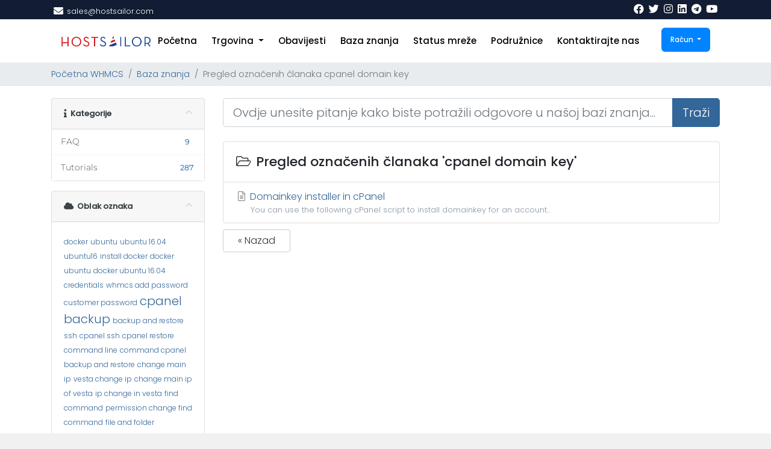

--- FILE ---
content_type: text/html; charset=utf-8
request_url: https://clients.hostsailor.com/index.php?rp=%2Fknowledgebase%2Ftag%2Fcpanel-domain-key&language=croatian
body_size: 10324
content:
<!doctype html>
<html lang="en">
<head>
    <meta charset="utf-8" />
    <meta name="viewport" content="width=device-width, initial-scale=1, shrink-to-fit=no">
    <title>Baza znanja - HostSailor</title>
    <!-- Styling -->
<link rel="stylesheet" type="text/css" href="/templates/sailorv8_6/css/stylesheet.css">
<link href="/templates/sailorv8_6/css/all.min.css?v=2a01f4" rel="stylesheet">
<link href="/templates/sailorv8_6/css/theme.min.css?v=2a01f4" rel="stylesheet">
<link href="/templates/sailorv8_6/css/font/flaticon.css" rel="stylesheet">
<link href="/templates/sailorv8_6/css/font-awesome.min.css">
<link href="/templates/sailorv8_6/css/custom.css" rel="stylesheet">

<!-- Meta Pixel Code -->
<script>
  !function(f,b,e,v,n,t,s)
  {if(f.fbq)return;n=f.fbq=function(){n.callMethod?
  n.callMethod.apply(n,arguments):n.queue.push(arguments)};
  if(!f._fbq)f._fbq=n;n.push=n;n.loaded=!0;n.version='2.0';
  n.queue=[];t=b.createElement(e);t.async=!0;
  t.src=v;s=b.getElementsByTagName(e)[0];
  s.parentNode.insertBefore(t,s)}
  (window, document,'script',
  'https://connect.facebook.net/en_US/fbevents.js');
  fbq('init', '2316322881826688');
  fbq('track', 'PageView');
</script>
<noscript>
  <img height="1" width="1" style="display:none"
       src="https://www.facebook.com/tr?id=2316322881826688&ev=PageView&noscript=1" alt=""/>
</noscript>
<!-- End Meta Pixel Code -->
  

<script>
    var csrfToken = '202aa718d6b380cbc94d715cb8ed38a56687f6e7',
        markdownGuide = 'Vodič za Markdown',
        locale = 'en',
        saved = 'spremaju',
        saving = 'automatsko spremanje',
        whmcsBaseUrl = "";
    </script>
<script src="/templates/sailorv8_6/js/scripts.min.js?v=2a01f4"></script>

            <script>
            const CREDENTIALS_GETTER_URL = "\/modules\/addons\/secure_ticket_credentials";
        </script>
        


<style>
div#fullpage-overlay {
    display: none;
}
</style>

<!-- Dynamic Template Compatibility -->
<!-- Please update your theme to include or have a comment on the following to negate dynamic inclusion -->
<link rel="stylesheet" type="text/css" href="/assets/css/fontawesome-all.min.css" />

</head>
<body class="primary-bg-color" data-phone-cc-input="1">
        

    <header id="header" class="header">
        
        <div class="navbar navbar-light">
            <div class="container">
                <div class="hostsailor-top-header">
    <ul>
        <li class="nav-item">
          <i class="fas fa-envelope"></i>
            <a class="nav-link"> <span class="__cf_email__" data-cfemail="0774666b6274476f68747374666e6b68752964686a">[email&#160;protected]</span></a>
        </li>
       
    </ul>
</div>
                <a class="navbar-brand mr-3" href="/index.php">
                                           
                                    </a>

                <form method="post" action="/index.php?rp=/knowledgebase/search" class="form-inline ml-auto">
<input type="hidden" name="token" value="202aa718d6b380cbc94d715cb8ed38a56687f6e7" />
                    <div class="input-group search d-none d-xl-flex">
                        <div class="input-group-prepend">
                            <button class="btn btn-default" type="submit">
                                <i class="fas fa-search"></i>
                            </button>
                        </div>
                        <input class="form-control appended-form-control font-weight-light" type="text" name="search" placeholder="Pretražite našu bazu znanja...">
                    </div>
                </form>
                <div class="hostsailor-top-social">
                    <ul>

                        <li class="nav-item">
                            <a href="https://www.facebook.com/HostSailor" class="nav-link"><i class="fab fa-facebook"></i></a>
                        </li>

                        <li class="nav-item">
                            <a href="https://twitter.com/HostSailor" class="nav-link"><i class="fab fa-twitter"></i></a>
                        </li>
                        <li class="nav-item">
                            <a href="https://www.instagram.com/hostsailor/" class="nav-link"><i class="fab fa-instagram"></i></a>
                        </li>
                        <li class="nav-item">
                            <a href="https://www.linkedin.com/company/hostsailor" class="nav-link"><i class="fab fa-linkedin"></i></a>
                        </li>
                        <li class="nav-item">
                            <a href="https://t.me/hostsailorcommunity" class="nav-link"><i class="fab fa-telegram"></i></a>
                        </li>
                        <li class="nav-item">
                            <a href="https://www.youtube.com/channel/UC9I0eacYgHIDxQNjX6Kdsow" class="nav-link"><i class="fab fa-youtube"></i></a>
                        </li>
                    </ul>
                </div>
                <ul class="navbar-nav toolbar">
                    <li class="nav-item ml-3 d-xl-none">
                        <button class="btn nav-link" type="button" data-toggle="collapse" data-target="#mainNavbar">
                            <span class="fas fa-bars fa-fw"></span>
                        </button>
                    </li>
                </ul>
            </div>
        </div>
        <div class="navbar navbar-expand-xl main-navbar-wrapper">
            <div class="hostsailor-mobile-logo">
                <a href="#"> <img src="/assets/img/logo.png" alt="HostSailor" class="logo-img"></a>
            </div>
            <div class="container">
                <div class="collapse navbar-collapse" id="mainNavbar">
                    <form method="post" action="/index.php?rp=/knowledgebase/search" class="d-xl-none">
<input type="hidden" name="token" value="202aa718d6b380cbc94d715cb8ed38a56687f6e7" />
                        <div class="input-group search w-100 mb-2">
                            <div class="input-group-prepend">
                                <button class="btn btn-default" type="submit">
                                    <i class="fas fa-search"></i>
                                </button>
                            </div>
                            <input class="form-control prepended-form-control" type="text" name="search" placeholder="Pretražite našu bazu znanja...">
                        </div>
                    </form>
                    <div class="hostsailor-logo">
                        <a href="https://hostsailor.com/"> <img src="/assets/img/logo.png" alt="HostSailor" class="logo-img"></a>
                    </div>
                    <ul id="nav" class="navbar-nav mr-auto">

                            <li menuItemName="Home" class="d-block no-collapse" id="Primary_Navbar-Home">
        <a class="pr-4" href="/index.php">
                        Početna
                    </a>
            </li>
    <li menuItemName="Store" class="d-block dropdown no-collapse" id="Primary_Navbar-Store">
        <a class="pr-4 dropdown-toggle" data-toggle="dropdown" aria-haspopup="true" aria-expanded="false" href="#">
                        Trgovina
                    </a>
                    <ul class="dropdown-menu">
                                                <li menuItemName="Browse Products Services" class="dropdown-item" id="Primary_Navbar-Store-Browse_Products_Services">
                        <a href="/index.php?rp=/store" class="dropdown-item px-2 py-0">
                                                        Pregledaj sve
                                                    </a>
                    </li>
                                                                <div class="dropdown-divider"></div>
                                                                <li menuItemName="KVM VPS NVMe" class="dropdown-item" id="Primary_Navbar-Store-KVM_VPS_NVMe">
                        <a href="/index.php?rp=/store/kvm-vps-nvme" class="dropdown-item px-2 py-0">
                                                        KVM VPS NVMe
                                                    </a>
                    </li>
                                                                <li menuItemName="KVM SSD" class="dropdown-item" id="Primary_Navbar-Store-KVM_SSD">
                        <a href="/index.php?rp=/store/kvm-ssd" class="dropdown-item px-2 py-0">
                                                        KVM SSD
                                                    </a>
                    </li>
                                                                <li menuItemName="ISPsystem Software" class="dropdown-item" id="Primary_Navbar-Store-ISPsystem_Software">
                        <a href="/index.php?rp=/store/ispsystem-software" class="dropdown-item px-2 py-0">
                                                        ISPsystem Software
                                                    </a>
                    </li>
                                                                <li menuItemName="Addons" class="dropdown-item" id="Primary_Navbar-Store-Addons">
                        <a href="/index.php?rp=/store/addons" class="dropdown-item px-2 py-0">
                                                        Addons
                                                    </a>
                    </li>
                                                                <li menuItemName="Romania Dedicated Servers HDD" class="dropdown-item" id="Primary_Navbar-Store-Romania_Dedicated_Servers_HDD">
                        <a href="/index.php?rp=/store/romania-dedicated-servers-hdd" class="dropdown-item px-2 py-0">
                                                        Romania Dedicated Servers HDD
                                                    </a>
                    </li>
                                                                <li menuItemName="Romania Dedicated Servers SSD" class="dropdown-item" id="Primary_Navbar-Store-Romania_Dedicated_Servers_SSD">
                        <a href="/index.php?rp=/store/romania-dedicated-servers-ssd" class="dropdown-item px-2 py-0">
                                                        Romania Dedicated Servers SSD
                                                    </a>
                    </li>
                                                                <li menuItemName="HP G9 Netherlands dedicated server" class="dropdown-item" id="Primary_Navbar-Store-HP_G9_Netherlands_dedicated_server">
                        <a href="/index.php?rp=/store/hp-g9-netherlands-dedicated-server" class="dropdown-item px-2 py-0">
                                                        HP G9 Netherlands dedicated server
                                                    </a>
                    </li>
                                                                <li menuItemName="SSL Certificates" class="dropdown-item" id="Primary_Navbar-Store-SSL_Certificates">
                        <a href="/index.php?rp=/store/ssl-certificates" class="dropdown-item px-2 py-0">
                                                        SSL Certificates
                                                    </a>
                    </li>
                                                                <li menuItemName="SSD Shared Hosting" class="dropdown-item" id="Primary_Navbar-Store-SSD_Shared_Hosting">
                        <a href="/index.php?rp=/store/ssd-shared-hosting" class="dropdown-item px-2 py-0">
                                                        SSD Shared Hosting
                                                    </a>
                    </li>
                                                                <li menuItemName="cPanel Reseller Hosting" class="dropdown-item" id="Primary_Navbar-Store-cPanel_Reseller_Hosting">
                        <a href="/index.php?rp=/store/cpanel-reseller-hosting" class="dropdown-item px-2 py-0">
                                                        cPanel Reseller Hosting
                                                    </a>
                    </li>
                                                                <li menuItemName="Fujitsu Netherlands dedicated server" class="dropdown-item" id="Primary_Navbar-Store-Fujitsu_Netherlands_dedicated_server">
                        <a href="/index.php?rp=/store/fujitsu-netherlands-dedicated-server" class="dropdown-item px-2 py-0">
                                                        Fujitsu Netherlands dedicated server
                                                    </a>
                    </li>
                                                                <li menuItemName="Storage KVM" class="dropdown-item" id="Primary_Navbar-Store-Storage_KVM">
                        <a href="/index.php?rp=/store/storage-kvm" class="dropdown-item px-2 py-0">
                                                        Storage KVM
                                                    </a>
                    </li>
                                                                <li menuItemName="Budget Netherlands dedicated server" class="dropdown-item" id="Primary_Navbar-Store-Budget_Netherlands_dedicated_server">
                        <a href="/index.php?rp=/store/budget-netherlands-dedicated-server" class="dropdown-item px-2 py-0">
                                                        Budget Netherlands dedicated server
                                                    </a>
                    </li>
                                                                <li menuItemName="SolusVM Reseller" class="dropdown-item" id="Primary_Navbar-Store-SolusVM_Reseller">
                        <a href="/index.php?rp=/store/solusvm-reseller" class="dropdown-item px-2 py-0">
                                                        SolusVM Reseller
                                                    </a>
                    </li>
                                                                <li menuItemName="VPN NVMe Special" class="dropdown-item" id="Primary_Navbar-Store-VPN_NVMe_Special">
                        <a href="/index.php?rp=/store/vpn-nvme-special" class="dropdown-item px-2 py-0">
                                                        VPN NVMe Special
                                                    </a>
                    </li>
                                                                <li menuItemName="Register a New Domain" class="dropdown-item" id="Primary_Navbar-Store-Register_a_New_Domain">
                        <a href="/cart.php?a=add&domain=register" class="dropdown-item px-2 py-0">
                                                        Registriraj novu domenu
                                                    </a>
                    </li>
                                                                <li menuItemName="Transfer a Domain to Us" class="dropdown-item" id="Primary_Navbar-Store-Transfer_a_Domain_to_Us">
                        <a href="/cart.php?a=add&domain=transfer" class="dropdown-item px-2 py-0">
                                                        Premjestite domenu kod nas
                                                    </a>
                    </li>
                                        </ul>
            </li>
    <li menuItemName="Announcements" class="d-block" id="Primary_Navbar-Announcements">
        <a class="pr-4" href="/index.php?rp=/announcements">
                        Obavijesti
                    </a>
            </li>
    <li menuItemName="Knowledgebase" class="d-block" id="Primary_Navbar-Knowledgebase">
        <a class="pr-4" href="/index.php?rp=/knowledgebase">
                        Baza znanja
                    </a>
            </li>
    <li menuItemName="Network Status" class="d-block" id="Primary_Navbar-Network_Status">
        <a class="pr-4" href="/serverstatus.php">
                        Status mreže
                    </a>
            </li>
    <li menuItemName="Affiliates" class="d-block" id="Primary_Navbar-Affiliates">
        <a class="pr-4" href="/affiliates.php">
                        Podružnice
                    </a>
            </li>
    <li menuItemName="Contact Us" class="d-block" id="Primary_Navbar-Contact_Us">
        <a class="pr-4" href="/contact.php">
                        Kontaktirajte nas
                    </a>
            </li>
    <li class="d-none dropdown collapsable-dropdown">
        <a class="dropdown-toggle" href="#" id="navbarDropdownMenu" role="button" data-toggle="dropdown" aria-haspopup="true" aria-expanded="false">
            Više
        </a>
        <ul class="collapsable-dropdown-menu dropdown-menu" aria-labelledby="navbarDropdownMenu">
        </ul>
    </li>
                    </ul>
                    <ul class="navbar-nav ml-auto">

                            <li menuItemName="Account" class="d-block no-collapse dropdown no-collapse" id="Secondary_Navbar-Account">
        <a class=" dropdown-toggle" data-toggle="dropdown" aria-haspopup="true" aria-expanded="false" href="#">
                        Račun
                    </a>
                    <ul class="dropdown-menu dropdown-menu-right">
                                                <li menuItemName="Login" class="dropdown-item" id="Secondary_Navbar-Account-Login">
                        <a href="/clientarea.php" class="dropdown-item px-2 py-0">
                                                        Prijava
                                                    </a>
                    </li>
                                                                <li menuItemName="Register" class="dropdown-item" id="Secondary_Navbar-Account-Register">
                        <a href="/register.php" class="dropdown-item px-2 py-0">
                                                        Registtracija
                                                    </a>
                    </li>
                                                                <div class="dropdown-divider"></div>
                                                                <li menuItemName="Forgot Password?" class="dropdown-item" id="Secondary_Navbar-Account-Forgot_Password?">
                        <a href="/index.php?rp=/password/reset" class="dropdown-item px-2 py-0">
                                                        Zaboravili ste lozinku?
                                                    </a>
                    </li>
                                        </ul>
            </li>
                    </ul>
                </div>
            </div>
        </div>
    </header>

    
    <nav class="master-breadcrumb" aria-label="breadcrumb">

        <div class="container">
            <ol class="breadcrumb">
            <li class="breadcrumb-item">
            <a href="https://clients.hostsailor.com">            Početna WHMCS
            </a>        </li>
            <li class="breadcrumb-item">
            <a href="/index.php?rp=/knowledgebase">            Baza znanja
            </a>        </li>
            <li class="breadcrumb-item active" aria-current="page">
                        Pregled označenih članaka cpanel domain key
                    </li>
    </ol>
        </div>
    </nav>

        
    
    <section id="main-body">
        <div class="container">
            <div class="row">

                            <div class="col-lg-4 col-xl-3">
                    <div class="sidebar">
                            <div menuItemName="Support Knowledgebase Categories" class="mb-3 card card-sidebar d-none d-md-block">
        <div class="card-header">
            <h3 class="card-title m-0">
                <i class="fas fa-info"></i>&nbsp;                Kategorije
                                <i class="fas fa-chevron-up card-minimise float-right"></i>
            </h3>
        </div>
        <div class="collapsable-card-body">
                                        <div class="list-group list-group-flush d-md-flex" role="tablist">
                                                                        <a menuItemName="Support Knowledgebase Category 3"
                               href="/index.php?rp=/knowledgebase/3/FAQ"
                               class="list-group-item list-group-item-action"
                                                                                                                                                           id="Primary_Sidebar-Support_Knowledgebase_Categories-Support_Knowledgebase_Category_3"
                            >
                                <div class="sidebar-menu-item-wrapper">
                                                                        <div class="sidebar-menu-item-label">
                                        <div class="truncate">FAQ</div>
                                    </div>
                                                                            <div class="sidebar-menu-item-badge">
                                            <span class="badge">9</span>
                                        </div>
                                                                    </div>
                            </a>
                                                                                                <a menuItemName="Support Knowledgebase Category 1"
                               href="/index.php?rp=/knowledgebase/1/Tutorials"
                               class="list-group-item list-group-item-action"
                                                                                                                                                           id="Primary_Sidebar-Support_Knowledgebase_Categories-Support_Knowledgebase_Category_1"
                            >
                                <div class="sidebar-menu-item-wrapper">
                                                                        <div class="sidebar-menu-item-label">
                                        <div class="truncate">Tutorials</div>
                                    </div>
                                                                            <div class="sidebar-menu-item-badge">
                                            <span class="badge">287</span>
                                        </div>
                                                                    </div>
                            </a>
                                                            </div>
                    </div>
            </div>
                    <div class="card d-block d-md-none bg-light">
            <div class="card-header">
                <h3 class="card-title">
                    <i class="fas fa-info"></i>&nbsp;                    Kategorije
                                    </h3>
            </div>
            <div class="card-body">
                <form role="form">
                    <select class="form-control" onchange="selectChangeNavigate(this)">
                                                    <option menuItemName="Support Knowledgebase Category 3" value="/index.php?rp=/knowledgebase/3/FAQ" class="list-group-item list-group-item-action" >
                                <div class="truncate">FAQ</div>
                                (9)                            </option>
                                                    <option menuItemName="Support Knowledgebase Category 1" value="/index.php?rp=/knowledgebase/1/Tutorials" class="list-group-item list-group-item-action" >
                                <div class="truncate">Tutorials</div>
                                (287)                            </option>
                                            </select>
                </form>
            </div>
                    </div>
                        </div>
                                            <div class="d-none d-lg-block sidebar">
                                <div menuItemName="Support Knowledgebase Tag Cloud" class="mb-3 card card-sidebar">
        <div class="card-header">
            <h3 class="card-title m-0">
                <i class="fas fa-cloud"></i>&nbsp;                Oblak oznaka
                                <i class="fas fa-chevron-up card-minimise float-right"></i>
            </h3>
        </div>
        <div class="collapsable-card-body">
                            <div class="card-body">
                    <a href="/index.php?rp=/knowledgebase/tag/docker" style="font-size:12px;">docker</a>
<a href="/index.php?rp=/knowledgebase/tag/ubuntu" style="font-size:12px;">ubuntu</a>
<a href="/index.php?rp=/knowledgebase/tag/ubuntu-16.04" style="font-size:12px;">ubuntu 16.04</a>
<a href="/index.php?rp=/knowledgebase/tag/ubuntu16" style="font-size:12px;">ubuntu16</a>
<a href="/index.php?rp=/knowledgebase/tag/install-docker" style="font-size:12px;">install docker</a>
<a href="/index.php?rp=/knowledgebase/tag/docker-ubuntu" style="font-size:12px;">docker ubuntu</a>
<a href="/index.php?rp=/knowledgebase/tag/docker-ubuntu-16.04" style="font-size:12px;">docker ubuntu 16.04</a>
<a href="/index.php?rp=/knowledgebase/tag/credentials" style="font-size:12px;">credentials</a>
<a href="/index.php?rp=/knowledgebase/tag/whmcs-add-password" style="font-size:12px;">whmcs add password</a>
<a href="/index.php?rp=/knowledgebase/tag/customer-password" style="font-size:12px;">customer password</a>
<a href="/index.php?rp=/knowledgebase/tag/cpanel-backup" style="font-size:20px;">cpanel backup</a>
<a href="/index.php?rp=/knowledgebase/tag/backup-and-restore-ssh" style="font-size:12px;">backup and restore ssh</a>
<a href="/index.php?rp=/knowledgebase/tag/cpanel-ssh" style="font-size:12px;">cpanel ssh</a>
<a href="/index.php?rp=/knowledgebase/tag/cpanel-restore-command-line" style="font-size:12px;">cpanel restore command line</a>
<a href="/index.php?rp=/knowledgebase/tag/command-cpanel-backup-and-restore" style="font-size:12px;">command cpanel backup and restore</a>
<a href="/index.php?rp=/knowledgebase/tag/change-main-ip" style="font-size:12px;">change main ip</a>
<a href="/index.php?rp=/knowledgebase/tag/vesta-change-ip" style="font-size:12px;">vesta change ip</a>
<a href="/index.php?rp=/knowledgebase/tag/change-main-ip-of-vesta" style="font-size:12px;">change main ip of vesta</a>
<a href="/index.php?rp=/knowledgebase/tag/ip-change-in-vesta" style="font-size:12px;">ip change in vesta</a>
<a href="/index.php?rp=/knowledgebase/tag/find-command" style="font-size:12px;">find command</a>
<a href="/index.php?rp=/knowledgebase/tag/permission-change-find-command" style="font-size:12px;">permission change find command</a>
<a href="/index.php?rp=/knowledgebase/tag/file-and-folder-permission" style="font-size:12px;">file and folder permission</a>
<a href="/index.php?rp=/knowledgebase/tag/find-command-options" style="font-size:12px;">find command options</a>
<a href="/index.php?rp=/knowledgebase/tag/change-server-time" style="font-size:12px;">change server time</a>
<a href="/index.php?rp=/knowledgebase/tag/server-time-change" style="font-size:12px;">server time change</a>
<a href="/index.php?rp=/knowledgebase/tag/time-change-in-server" style="font-size:12px;">time change in server</a>
<a href="/index.php?rp=/knowledgebase/tag/command-for-changing-time" style="font-size:12px;">command for changing time</a>
<a href="/index.php?rp=/knowledgebase/tag/add-spf-and-dkim" style="font-size:12px;">add spf and dkim</a>
<a href="/index.php?rp=/knowledgebase/tag/cpanel-spf-and-dkim" style="font-size:12px;">cpanel spf and dkim</a>
<a href="/index.php?rp=/knowledgebase/tag/command-spf-dkim" style="font-size:12px;">command spf dkim</a>
<a href="/index.php?rp=/knowledgebase/tag/spf" style="font-size:12px;">spf</a>
<a href="/index.php?rp=/knowledgebase/tag/dkim" style="font-size:12px;">dkim</a>
<a href="/index.php?rp=/knowledgebase/tag/cpanel-fcgi" style="font-size:12px;">cpanel fcgi</a>
<a href="/index.php?rp=/knowledgebase/tag/fastcgi-timeout" style="font-size:12px;">fastcgi timeout</a>
<a href="/index.php?rp=/knowledgebase/tag/fcgi-timeout" style="font-size:12px;">fcgi timeout</a>
<a href="/index.php?rp=/knowledgebase/tag/apache-fcgi" style="font-size:12px;">apache-fcgi</a>
<a href="/index.php?rp=/knowledgebase/tag/ftp-in-vesta" style="font-size:12px;">ftp in vesta</a>
<a href="/index.php?rp=/knowledgebase/tag/create-ftp" style="font-size:12px;">create ftp</a>
<a href="/index.php?rp=/knowledgebase/tag/vesta-ftp-accounts" style="font-size:12px;">vesta ftp accounts</a>
<a href="/index.php?rp=/knowledgebase/tag/manage-ftp-vesta" style="font-size:12px;">manage ftp vesta</a>
<a href="/index.php?rp=/knowledgebase/tag/vesta-ftp" style="font-size:12px;">vesta ftp</a>
<a href="/index.php?rp=/knowledgebase/tag/domain-key" style="font-size:12px;">domain key</a>
<a href="/index.php?rp=/knowledgebase/tag/cpanel-domain-key" style="font-size:12px;">cpanel domain key</a>
<a href="/index.php?rp=/knowledgebase/tag/add-domain-key" style="font-size:12px;">add domain key</a>
<a href="/index.php?rp=/knowledgebase/tag/cpanel-script-domain-key" style="font-size:12px;">cpanel script domain key</a>
<a href="/index.php?rp=/knowledgebase/tag/rdns-edit-hostsailor" style="font-size:12px;">rdns edit hostsailor</a>
<a href="/index.php?rp=/knowledgebase/tag/edit-rdns-dci-manager" style="font-size:12px;">edit rdns dci manager</a>
<a href="/index.php?rp=/knowledgebase/tag/edit-rdns" style="font-size:12px;">edit rdns</a>
<a href="/index.php?rp=/knowledgebase/tag/change-rdns-solusvm" style="font-size:12px;">change rdns solusvm</a>
<a href="/index.php?rp=/knowledgebase/tag/rdns-change" style="font-size:12px;">rdns change</a>
<a href="/index.php?rp=/knowledgebase/tag/vps-rdns" style="font-size:12px;">vps rdns</a>
<a href="/index.php?rp=/knowledgebase/tag/email-issues" style="font-size:12px;">email issues</a>
<a href="/index.php?rp=/knowledgebase/tag/common-email-problems" style="font-size:12px;">common email problems</a>
<a href="/index.php?rp=/knowledgebase/tag/toubleshoot-email-issues" style="font-size:12px;">toubleshoot email issues</a>
<a href="/index.php?rp=/knowledgebase/tag/tunortap" style="font-size:12px;">tun/tap</a>
<a href="/index.php?rp=/knowledgebase/tag/enable-tunortap" style="font-size:12px;">enable tun/tap</a>
<a href="/index.php?rp=/knowledgebase/tag/tuntap-solusvm" style="font-size:12px;">tuntap solusvm</a>
<a href="/index.php?rp=/knowledgebase/tag/swap-space" style="font-size:12px;">swap space</a>
<a href="/index.php?rp=/knowledgebase/tag/file-swap" style="font-size:12px;">file swap</a>
<a href="/index.php?rp=/knowledgebase/tag/ffmpeg" style="font-size:12px;">ffmpeg</a>
<a href="/index.php?rp=/knowledgebase/tag/cpanel-ffmpeg" style="font-size:12px;">cpanel ffmpeg</a>
<a href="/index.php?rp=/knowledgebase/tag/server-hardening" style="font-size:12px;">server hardening</a>
<a href="/index.php?rp=/knowledgebase/tag/linux-hardening" style="font-size:12px;">linux hardening</a>
<a href="/index.php?rp=/knowledgebase/tag/cpanel-securing" style="font-size:12px;">cpanel securing</a>
<a href="/index.php?rp=/knowledgebase/tag/hear-audio-rdp" style="font-size:12px;">hear audio rdp</a>
<a href="/index.php?rp=/knowledgebase/tag/manage-domains" style="font-size:12px;">manage domains</a>
<a href="/index.php?rp=/knowledgebase/tag/manage-VPS" style="font-size:12px;">manage VPS</a>
<a href="/index.php?rp=/knowledgebase/tag/connect-linux-server" style="font-size:12px;">connect linux server</a>
<a href="/index.php?rp=/knowledgebase/tag/reinstall-vps" style="font-size:12px;">reinstall vps</a>
<a href="/index.php?rp=/knowledgebase/tag/add-ip" style="font-size:12px;">add ip</a>
<a href="/index.php?rp=/knowledgebase/tag/windows-add-ip" style="font-size:12px;">windows add ip</a>
<a href="/index.php?rp=/knowledgebase/tag/add-swap" style="font-size:12px;">add swap</a>
<a href="/index.php?rp=/knowledgebase/tag/centos7-swap" style="font-size:12px;">centos7 swap</a>
<a href="/index.php?rp=/knowledgebase/tag/exim-ip" style="font-size:12px;">exim ip</a>
<a href="/index.php?rp=/knowledgebase/tag/change-exim-ip" style="font-size:12px;">change exim ip</a>
<a href="/index.php?rp=/knowledgebase/tag/ddos" style="font-size:20px;">ddos</a>
<a href="/index.php?rp=/knowledgebase/tag/check-ddos" style="font-size:12px;">check ddos</a>
<a href="/index.php?rp=/knowledgebase/tag/configure-backup" style="font-size:12px;">configure backup</a>
<a href="/index.php?rp=/knowledgebase/tag/connect-VNC" style="font-size:12px;">connect VNC</a>
<a href="/index.php?rp=/knowledgebase/tag/fail2ban" style="font-size:12px;">fail2ban</a>
<a href="/index.php?rp=/knowledgebase/tag/centos-fail2ban" style="font-size:12px;">centos fail2ban</a>
<a href="/index.php?rp=/knowledgebase/tag/csf" style="font-size:12px;">csf</a>
<a href="/index.php?rp=/knowledgebase/tag/cpanel-csf" style="font-size:12px;">cpanel csf</a>
<a href="/index.php?rp=/knowledgebase/tag/limit-conntrack" style="font-size:12px;">limit conntrack</a>
<a href="/index.php?rp=/knowledgebase/tag/mail-relay" style="font-size:12px;">mail relay</a>
<a href="/index.php?rp=/knowledgebase/tag/setup-mail-relay" style="font-size:12px;">setup mail relay</a>
<a href="/index.php?rp=/knowledgebase/tag/check-cpu-and-memory" style="font-size:12px;">check cpu and memory</a>
<a href="/index.php?rp=/knowledgebase/tag/kernel-upgrade-ubuntu" style="font-size:12px;">kernel upgrade ubuntu</a>
<a href="/index.php?rp=/knowledgebase/tag/mongodb" style="font-size:12px;">mongodb</a>
<a href="/index.php?rp=/knowledgebase/tag/centos7-mongodb" style="font-size:12px;">centos7 mongodb</a>
<a href="/index.php?rp=/knowledgebase/tag/softaculous-whm" style="font-size:12px;">softaculous whm</a>
<a href="/index.php?rp=/knowledgebase/tag/cpanel-softaculous" style="font-size:12px;">cpanel softaculous</a>
<a href="/index.php?rp=/knowledgebase/tag/install-cpanel" style="font-size:12px;">install cpanel</a>
<a href="/index.php?rp=/knowledgebase/tag/cpanel-setup" style="font-size:12px;">cpanel setup</a>
<a href="/index.php?rp=/knowledgebase/tag/ipv6-from-solusvm" style="font-size:12px;">ipv6 from solusvm</a>
<a href="/index.php?rp=/knowledgebase/tag/ipv6-management" style="font-size:12px;">ipv6 management</a>
<a href="/index.php?rp=/knowledgebase/tag/shared-hosting" style="font-size:12px;">shared hosting</a>
<a href="/index.php?rp=/knowledgebase/tag/manage-shared-server" style="font-size:12px;">manage shared server</a>
<a href="/index.php?rp=/knowledgebase/tag/server-monitoring" style="font-size:12px;">server monitoring</a>
<a href="/index.php?rp=/knowledgebase/tag/linux-monitoring" style="font-size:12px;">linux monitoring</a>
<a href="/index.php?rp=/knowledgebase/tag/mysql-backup" style="font-size:12px;">mysql backup</a>
<a href="/index.php?rp=/knowledgebase/tag/openvpn" style="font-size:12px;">openvpn</a>
<a href="/index.php?rp=/knowledgebase/tag/linux-openvpn" style="font-size:12px;">linux openvpn</a>
<a href="/index.php?rp=/knowledgebase/tag/phpmyadmin-issue" style="font-size:12px;">phpmyadmin issue</a>
<a href="/index.php?rp=/knowledgebase/tag/error-2002" style="font-size:12px;">error 2002</a>
<a href="/index.php?rp=/knowledgebase/tag/postfix-spamming" style="font-size:12px;">postfix spamming</a>
<a href="/index.php?rp=/knowledgebase/tag/pptp-setup" style="font-size:12px;">pptp setup</a>
<a href="/index.php?rp=/knowledgebase/tag/rdp-password-reset" style="font-size:12px;">rdp password reset</a>
<a href="/index.php?rp=/knowledgebase/tag/htaccess-redirection" style="font-size:12px;">htaccess redirection</a>
<a href="/index.php?rp=/knowledgebase/tag/reinstall-dedicated" style="font-size:12px;">reinstall dedicated</a>
<a href="/index.php?rp=/knowledgebase/tag/repair-mysql" style="font-size:12px;">repair mysql</a>
<a href="/index.php?rp=/knowledgebase/tag/repair-myisam" style="font-size:12px;">repair myisam</a>
<a href="/index.php?rp=/knowledgebase/tag/mysql-root" style="font-size:12px;">mysql root</a>
<a href="/index.php?rp=/knowledgebase/tag/reset-mysql-root-password" style="font-size:12px;">reset mysql root password</a>
<a href="/index.php?rp=/knowledgebase/tag/root-passwod-reset" style="font-size:12px;">root passwod reset</a>
<a href="/index.php?rp=/knowledgebase/tag/single-user-mode" style="font-size:12px;">single user mode</a>
<a href="/index.php?rp=/knowledgebase/tag/reset-ssh-port-whm" style="font-size:12px;">reset ssh port whm</a>
<a href="/index.php?rp=/knowledgebase/tag/emails-from-command-line" style="font-size:12px;">emails from command line</a>
<a href="/index.php?rp=/knowledgebase/tag/mail-command" style="font-size:12px;">mail command</a>
<a href="/index.php?rp=/knowledgebase/tag/htaccess-redirect-to-https" style="font-size:12px;">htaccess redirect to https</a>
<a href="/index.php?rp=/knowledgebase/tag/vnc-centos7" style="font-size:12px;">vnc centos7</a>
<a href="/index.php?rp=/knowledgebase/tag/vnc-ubuntu" style="font-size:20px;">vnc ubuntu</a>
<a href="/index.php?rp=/knowledgebase/tag/vnc-debian" style="font-size:12px;">vnc debian</a>
<a href="/index.php?rp=/knowledgebase/tag/solusvm-password-reset" style="font-size:12px;">solusvm password reset</a>
<a href="/index.php?rp=/knowledgebase/tag/ssl-vesta" style="font-size:12px;">ssl vesta</a>
<a href="/index.php?rp=/knowledgebase/tag/vesta-panel-ssl" style="font-size:12px;">vesta panel ssl</a>
<a href="/index.php?rp=/knowledgebase/tag/tweak-mysql" style="font-size:12px;">tweak mysql</a>
<a href="/index.php?rp=/knowledgebase/tag/mysqltuner" style="font-size:12px;">mysqltuner</a>
<a href="/index.php?rp=/knowledgebase/tag/vesta-migration" style="font-size:12px;">vesta migration</a>
<a href="/index.php?rp=/knowledgebase/tag/vesta-to-vesta" style="font-size:12px;">vesta to vesta</a>
<a href="/index.php?rp=/knowledgebase/tag/conntrack-check" style="font-size:12px;">conntrack check</a>
<a href="/index.php?rp=/knowledgebase/tag/graphical-debian" style="font-size:12px;">graphical debian</a>
<a href="/index.php?rp=/knowledgebase/tag/connect-rdp" style="font-size:12px;">connect rdp</a>
<a href="/index.php?rp=/knowledgebase/tag/rdp-windows" style="font-size:12px;">rdp windows</a>
<a href="/index.php?rp=/knowledgebase/tag/wordpress-setup" style="font-size:12px;">wordpress setup</a>
<a href="/index.php?rp=/knowledgebase/tag/centos-web-panel" style="font-size:12px;">centos web panel</a>
<a href="/index.php?rp=/knowledgebase/tag/install-vesta" style="font-size:12px;">install vesta</a>
<a href="/index.php?rp=/knowledgebase/tag/free-panel" style="font-size:12px;">free panel</a>
<a href="/index.php?rp=/knowledgebase/tag/webmin" style="font-size:12px;">webmin</a>
<a href="/index.php?rp=/knowledgebase/tag/exim" style="font-size:12px;">exim</a>
<a href="/index.php?rp=/knowledgebase/tag/spamming" style="font-size:12px;">spamming</a>

                </div>
                                </div>
            </div>
        <div menuItemName="Support" class="mb-3 card card-sidebar">
        <div class="card-header">
            <h3 class="card-title m-0">
                <i class="far fa-life-ring"></i>&nbsp;                Podrška
                                <i class="fas fa-chevron-up card-minimise float-right"></i>
            </h3>
        </div>
        <div class="collapsable-card-body">
                                        <div class="list-group list-group-flush d-md-flex" role="tablist">
                                                                        <a menuItemName="Support Tickets"
                               href="/supporttickets.php"
                               class="list-group-item list-group-item-action"
                                                                                                                                                           id="Secondary_Sidebar-Support-Support_Tickets"
                            >
                                <div class="sidebar-menu-item-wrapper">
                                                                            <div class="sidebar-menu-item-icon-wrapper">
                                                                                        <i class="fas fa-ticket-alt fa-fw sidebar-menu-item-icon"></i>
                                        </div>
                                                                        <div class="sidebar-menu-item-label">
                                        Moji zahtjevi za podršku
                                    </div>
                                                                    </div>
                            </a>
                                                                                                <a menuItemName="Announcements"
                               href="/index.php?rp=/announcements"
                               class="list-group-item list-group-item-action"
                                                                                                                                                           id="Secondary_Sidebar-Support-Announcements"
                            >
                                <div class="sidebar-menu-item-wrapper">
                                                                            <div class="sidebar-menu-item-icon-wrapper">
                                                                                        <i class="fas fa-list fa-fw sidebar-menu-item-icon"></i>
                                        </div>
                                                                        <div class="sidebar-menu-item-label">
                                        Obavijesti
                                    </div>
                                                                    </div>
                            </a>
                                                                                                <a menuItemName="Knowledgebase"
                               href="/index.php?rp=/knowledgebase"
                               class="list-group-item list-group-item-action active"
                                                                                                                                                           id="Secondary_Sidebar-Support-Knowledgebase"
                            >
                                <div class="sidebar-menu-item-wrapper">
                                                                            <div class="sidebar-menu-item-icon-wrapper">
                                                                                        <i class="fas fa-info-circle fa-fw sidebar-menu-item-icon"></i>
                                        </div>
                                                                        <div class="sidebar-menu-item-label">
                                        Baza znanja
                                    </div>
                                                                    </div>
                            </a>
                                                                                                <a menuItemName="Downloads"
                               href="/index.php?rp=/download"
                               class="list-group-item list-group-item-action"
                                                                                                                                                           id="Secondary_Sidebar-Support-Downloads"
                            >
                                <div class="sidebar-menu-item-wrapper">
                                                                            <div class="sidebar-menu-item-icon-wrapper">
                                                                                        <i class="fas fa-download fa-fw sidebar-menu-item-icon"></i>
                                        </div>
                                                                        <div class="sidebar-menu-item-label">
                                        Preuzimanja
                                    </div>
                                                                    </div>
                            </a>
                                                                                                <a menuItemName="Network Status"
                               href="/serverstatus.php"
                               class="list-group-item list-group-item-action"
                                                                                                                                                           id="Secondary_Sidebar-Support-Network_Status"
                            >
                                <div class="sidebar-menu-item-wrapper">
                                                                            <div class="sidebar-menu-item-icon-wrapper">
                                                                                        <i class="fas fa-rocket fa-fw sidebar-menu-item-icon"></i>
                                        </div>
                                                                        <div class="sidebar-menu-item-label">
                                        Status mreže
                                    </div>
                                                                    </div>
                            </a>
                                                                                                <a menuItemName="Open Ticket"
                               href="/submitticket.php"
                               class="list-group-item list-group-item-action"
                                                                                                                                                           id="Secondary_Sidebar-Support-Open_Ticket"
                            >
                                <div class="sidebar-menu-item-wrapper">
                                                                            <div class="sidebar-menu-item-icon-wrapper">
                                                                                        <i class="fas fa-comments fa-fw sidebar-menu-item-icon"></i>
                                        </div>
                                                                        <div class="sidebar-menu-item-label">
                                        Podnesi zahjtev
                                    </div>
                                                                    </div>
                            </a>
                                                            </div>
                    </div>
            </div>
                            </div>
                                    </div>
                        <div class="col-lg-8 col-xl-9 primary-content">


<form role="form" method="post" action="/index.php?rp=/knowledgebase/search" class="mb-4">
<input type="hidden" name="token" value="202aa718d6b380cbc94d715cb8ed38a56687f6e7" />
    <div class="input-group input-group-lg kb-search">
        <input type="text"  id="inputKnowledgebaseSearch" name="search" class="form-control font-weight-light" placeholder="Ovdje unesite pitanje kako biste potražili odgovore u našoj bazi znanja..." value="" />
        <div class="input-group-append">
            <button type="submit" id="btnKnowledgebaseSearch" class="btn btn-primary btn-input-padded-responsive">
                Traži
            </button>
        </div>
    </div>
</form>


    <div class="card">
        <div class="card-body">
            <h3 class="card-title m-0">
                <i class="fal fa-folder-open fa-fw"></i>
                                    Pregled označenih članaka 'cpanel domain key'
                            </h3>
        </div>
        <div class="list-group list-group-flush">
                            <a href="/index.php?rp=/knowledgebase/134/Domainkey-installer-in-cPanel.html" class="list-group-item kb-article-item" data-id="134">
                    <i class="fal fa-file-alt fa-fw text-black-50"></i>
                    Domainkey installer in cPanel
                                        <small>You can use the following cPanel script to install domainkey for an account...</small>
                </a>
                    </div>
    </div>

<a href="javascript:history.go(-1)" class="btn btn-default px-4">
    &laquo; Nazad
</a>



                    </div>

                    </div>
                                            <div class="d-lg-none sidebar sidebar-secondary">
                                <div menuItemName="Support Knowledgebase Tag Cloud" class="mb-3 card card-sidebar">
        <div class="card-header">
            <h3 class="card-title m-0">
                <i class="fas fa-cloud"></i>&nbsp;                Oblak oznaka
                                <i class="fas fa-chevron-up card-minimise float-right"></i>
            </h3>
        </div>
        <div class="collapsable-card-body">
                            <div class="card-body">
                    <a href="/index.php?rp=/knowledgebase/tag/docker" style="font-size:12px;">docker</a>
<a href="/index.php?rp=/knowledgebase/tag/ubuntu" style="font-size:12px;">ubuntu</a>
<a href="/index.php?rp=/knowledgebase/tag/ubuntu-16.04" style="font-size:12px;">ubuntu 16.04</a>
<a href="/index.php?rp=/knowledgebase/tag/ubuntu16" style="font-size:12px;">ubuntu16</a>
<a href="/index.php?rp=/knowledgebase/tag/install-docker" style="font-size:12px;">install docker</a>
<a href="/index.php?rp=/knowledgebase/tag/docker-ubuntu" style="font-size:12px;">docker ubuntu</a>
<a href="/index.php?rp=/knowledgebase/tag/docker-ubuntu-16.04" style="font-size:12px;">docker ubuntu 16.04</a>
<a href="/index.php?rp=/knowledgebase/tag/credentials" style="font-size:12px;">credentials</a>
<a href="/index.php?rp=/knowledgebase/tag/whmcs-add-password" style="font-size:12px;">whmcs add password</a>
<a href="/index.php?rp=/knowledgebase/tag/customer-password" style="font-size:12px;">customer password</a>
<a href="/index.php?rp=/knowledgebase/tag/cpanel-backup" style="font-size:20px;">cpanel backup</a>
<a href="/index.php?rp=/knowledgebase/tag/backup-and-restore-ssh" style="font-size:12px;">backup and restore ssh</a>
<a href="/index.php?rp=/knowledgebase/tag/cpanel-ssh" style="font-size:12px;">cpanel ssh</a>
<a href="/index.php?rp=/knowledgebase/tag/cpanel-restore-command-line" style="font-size:12px;">cpanel restore command line</a>
<a href="/index.php?rp=/knowledgebase/tag/command-cpanel-backup-and-restore" style="font-size:12px;">command cpanel backup and restore</a>
<a href="/index.php?rp=/knowledgebase/tag/change-main-ip" style="font-size:12px;">change main ip</a>
<a href="/index.php?rp=/knowledgebase/tag/vesta-change-ip" style="font-size:12px;">vesta change ip</a>
<a href="/index.php?rp=/knowledgebase/tag/change-main-ip-of-vesta" style="font-size:12px;">change main ip of vesta</a>
<a href="/index.php?rp=/knowledgebase/tag/ip-change-in-vesta" style="font-size:12px;">ip change in vesta</a>
<a href="/index.php?rp=/knowledgebase/tag/find-command" style="font-size:12px;">find command</a>
<a href="/index.php?rp=/knowledgebase/tag/permission-change-find-command" style="font-size:12px;">permission change find command</a>
<a href="/index.php?rp=/knowledgebase/tag/file-and-folder-permission" style="font-size:12px;">file and folder permission</a>
<a href="/index.php?rp=/knowledgebase/tag/find-command-options" style="font-size:12px;">find command options</a>
<a href="/index.php?rp=/knowledgebase/tag/change-server-time" style="font-size:12px;">change server time</a>
<a href="/index.php?rp=/knowledgebase/tag/server-time-change" style="font-size:12px;">server time change</a>
<a href="/index.php?rp=/knowledgebase/tag/time-change-in-server" style="font-size:12px;">time change in server</a>
<a href="/index.php?rp=/knowledgebase/tag/command-for-changing-time" style="font-size:12px;">command for changing time</a>
<a href="/index.php?rp=/knowledgebase/tag/add-spf-and-dkim" style="font-size:12px;">add spf and dkim</a>
<a href="/index.php?rp=/knowledgebase/tag/cpanel-spf-and-dkim" style="font-size:12px;">cpanel spf and dkim</a>
<a href="/index.php?rp=/knowledgebase/tag/command-spf-dkim" style="font-size:12px;">command spf dkim</a>
<a href="/index.php?rp=/knowledgebase/tag/spf" style="font-size:12px;">spf</a>
<a href="/index.php?rp=/knowledgebase/tag/dkim" style="font-size:12px;">dkim</a>
<a href="/index.php?rp=/knowledgebase/tag/cpanel-fcgi" style="font-size:12px;">cpanel fcgi</a>
<a href="/index.php?rp=/knowledgebase/tag/fastcgi-timeout" style="font-size:12px;">fastcgi timeout</a>
<a href="/index.php?rp=/knowledgebase/tag/fcgi-timeout" style="font-size:12px;">fcgi timeout</a>
<a href="/index.php?rp=/knowledgebase/tag/apache-fcgi" style="font-size:12px;">apache-fcgi</a>
<a href="/index.php?rp=/knowledgebase/tag/ftp-in-vesta" style="font-size:12px;">ftp in vesta</a>
<a href="/index.php?rp=/knowledgebase/tag/create-ftp" style="font-size:12px;">create ftp</a>
<a href="/index.php?rp=/knowledgebase/tag/vesta-ftp-accounts" style="font-size:12px;">vesta ftp accounts</a>
<a href="/index.php?rp=/knowledgebase/tag/manage-ftp-vesta" style="font-size:12px;">manage ftp vesta</a>
<a href="/index.php?rp=/knowledgebase/tag/vesta-ftp" style="font-size:12px;">vesta ftp</a>
<a href="/index.php?rp=/knowledgebase/tag/domain-key" style="font-size:12px;">domain key</a>
<a href="/index.php?rp=/knowledgebase/tag/cpanel-domain-key" style="font-size:12px;">cpanel domain key</a>
<a href="/index.php?rp=/knowledgebase/tag/add-domain-key" style="font-size:12px;">add domain key</a>
<a href="/index.php?rp=/knowledgebase/tag/cpanel-script-domain-key" style="font-size:12px;">cpanel script domain key</a>
<a href="/index.php?rp=/knowledgebase/tag/rdns-edit-hostsailor" style="font-size:12px;">rdns edit hostsailor</a>
<a href="/index.php?rp=/knowledgebase/tag/edit-rdns-dci-manager" style="font-size:12px;">edit rdns dci manager</a>
<a href="/index.php?rp=/knowledgebase/tag/edit-rdns" style="font-size:12px;">edit rdns</a>
<a href="/index.php?rp=/knowledgebase/tag/change-rdns-solusvm" style="font-size:12px;">change rdns solusvm</a>
<a href="/index.php?rp=/knowledgebase/tag/rdns-change" style="font-size:12px;">rdns change</a>
<a href="/index.php?rp=/knowledgebase/tag/vps-rdns" style="font-size:12px;">vps rdns</a>
<a href="/index.php?rp=/knowledgebase/tag/email-issues" style="font-size:12px;">email issues</a>
<a href="/index.php?rp=/knowledgebase/tag/common-email-problems" style="font-size:12px;">common email problems</a>
<a href="/index.php?rp=/knowledgebase/tag/toubleshoot-email-issues" style="font-size:12px;">toubleshoot email issues</a>
<a href="/index.php?rp=/knowledgebase/tag/tunortap" style="font-size:12px;">tun/tap</a>
<a href="/index.php?rp=/knowledgebase/tag/enable-tunortap" style="font-size:12px;">enable tun/tap</a>
<a href="/index.php?rp=/knowledgebase/tag/tuntap-solusvm" style="font-size:12px;">tuntap solusvm</a>
<a href="/index.php?rp=/knowledgebase/tag/swap-space" style="font-size:12px;">swap space</a>
<a href="/index.php?rp=/knowledgebase/tag/file-swap" style="font-size:12px;">file swap</a>
<a href="/index.php?rp=/knowledgebase/tag/ffmpeg" style="font-size:12px;">ffmpeg</a>
<a href="/index.php?rp=/knowledgebase/tag/cpanel-ffmpeg" style="font-size:12px;">cpanel ffmpeg</a>
<a href="/index.php?rp=/knowledgebase/tag/server-hardening" style="font-size:12px;">server hardening</a>
<a href="/index.php?rp=/knowledgebase/tag/linux-hardening" style="font-size:12px;">linux hardening</a>
<a href="/index.php?rp=/knowledgebase/tag/cpanel-securing" style="font-size:12px;">cpanel securing</a>
<a href="/index.php?rp=/knowledgebase/tag/hear-audio-rdp" style="font-size:12px;">hear audio rdp</a>
<a href="/index.php?rp=/knowledgebase/tag/manage-domains" style="font-size:12px;">manage domains</a>
<a href="/index.php?rp=/knowledgebase/tag/manage-VPS" style="font-size:12px;">manage VPS</a>
<a href="/index.php?rp=/knowledgebase/tag/connect-linux-server" style="font-size:12px;">connect linux server</a>
<a href="/index.php?rp=/knowledgebase/tag/reinstall-vps" style="font-size:12px;">reinstall vps</a>
<a href="/index.php?rp=/knowledgebase/tag/add-ip" style="font-size:12px;">add ip</a>
<a href="/index.php?rp=/knowledgebase/tag/windows-add-ip" style="font-size:12px;">windows add ip</a>
<a href="/index.php?rp=/knowledgebase/tag/add-swap" style="font-size:12px;">add swap</a>
<a href="/index.php?rp=/knowledgebase/tag/centos7-swap" style="font-size:12px;">centos7 swap</a>
<a href="/index.php?rp=/knowledgebase/tag/exim-ip" style="font-size:12px;">exim ip</a>
<a href="/index.php?rp=/knowledgebase/tag/change-exim-ip" style="font-size:12px;">change exim ip</a>
<a href="/index.php?rp=/knowledgebase/tag/ddos" style="font-size:20px;">ddos</a>
<a href="/index.php?rp=/knowledgebase/tag/check-ddos" style="font-size:12px;">check ddos</a>
<a href="/index.php?rp=/knowledgebase/tag/configure-backup" style="font-size:12px;">configure backup</a>
<a href="/index.php?rp=/knowledgebase/tag/connect-VNC" style="font-size:12px;">connect VNC</a>
<a href="/index.php?rp=/knowledgebase/tag/fail2ban" style="font-size:12px;">fail2ban</a>
<a href="/index.php?rp=/knowledgebase/tag/centos-fail2ban" style="font-size:12px;">centos fail2ban</a>
<a href="/index.php?rp=/knowledgebase/tag/csf" style="font-size:12px;">csf</a>
<a href="/index.php?rp=/knowledgebase/tag/cpanel-csf" style="font-size:12px;">cpanel csf</a>
<a href="/index.php?rp=/knowledgebase/tag/limit-conntrack" style="font-size:12px;">limit conntrack</a>
<a href="/index.php?rp=/knowledgebase/tag/mail-relay" style="font-size:12px;">mail relay</a>
<a href="/index.php?rp=/knowledgebase/tag/setup-mail-relay" style="font-size:12px;">setup mail relay</a>
<a href="/index.php?rp=/knowledgebase/tag/check-cpu-and-memory" style="font-size:12px;">check cpu and memory</a>
<a href="/index.php?rp=/knowledgebase/tag/kernel-upgrade-ubuntu" style="font-size:12px;">kernel upgrade ubuntu</a>
<a href="/index.php?rp=/knowledgebase/tag/mongodb" style="font-size:12px;">mongodb</a>
<a href="/index.php?rp=/knowledgebase/tag/centos7-mongodb" style="font-size:12px;">centos7 mongodb</a>
<a href="/index.php?rp=/knowledgebase/tag/softaculous-whm" style="font-size:12px;">softaculous whm</a>
<a href="/index.php?rp=/knowledgebase/tag/cpanel-softaculous" style="font-size:12px;">cpanel softaculous</a>
<a href="/index.php?rp=/knowledgebase/tag/install-cpanel" style="font-size:12px;">install cpanel</a>
<a href="/index.php?rp=/knowledgebase/tag/cpanel-setup" style="font-size:12px;">cpanel setup</a>
<a href="/index.php?rp=/knowledgebase/tag/ipv6-from-solusvm" style="font-size:12px;">ipv6 from solusvm</a>
<a href="/index.php?rp=/knowledgebase/tag/ipv6-management" style="font-size:12px;">ipv6 management</a>
<a href="/index.php?rp=/knowledgebase/tag/shared-hosting" style="font-size:12px;">shared hosting</a>
<a href="/index.php?rp=/knowledgebase/tag/manage-shared-server" style="font-size:12px;">manage shared server</a>
<a href="/index.php?rp=/knowledgebase/tag/server-monitoring" style="font-size:12px;">server monitoring</a>
<a href="/index.php?rp=/knowledgebase/tag/linux-monitoring" style="font-size:12px;">linux monitoring</a>
<a href="/index.php?rp=/knowledgebase/tag/mysql-backup" style="font-size:12px;">mysql backup</a>
<a href="/index.php?rp=/knowledgebase/tag/openvpn" style="font-size:12px;">openvpn</a>
<a href="/index.php?rp=/knowledgebase/tag/linux-openvpn" style="font-size:12px;">linux openvpn</a>
<a href="/index.php?rp=/knowledgebase/tag/phpmyadmin-issue" style="font-size:12px;">phpmyadmin issue</a>
<a href="/index.php?rp=/knowledgebase/tag/error-2002" style="font-size:12px;">error 2002</a>
<a href="/index.php?rp=/knowledgebase/tag/postfix-spamming" style="font-size:12px;">postfix spamming</a>
<a href="/index.php?rp=/knowledgebase/tag/pptp-setup" style="font-size:12px;">pptp setup</a>
<a href="/index.php?rp=/knowledgebase/tag/rdp-password-reset" style="font-size:12px;">rdp password reset</a>
<a href="/index.php?rp=/knowledgebase/tag/htaccess-redirection" style="font-size:12px;">htaccess redirection</a>
<a href="/index.php?rp=/knowledgebase/tag/reinstall-dedicated" style="font-size:12px;">reinstall dedicated</a>
<a href="/index.php?rp=/knowledgebase/tag/repair-mysql" style="font-size:12px;">repair mysql</a>
<a href="/index.php?rp=/knowledgebase/tag/repair-myisam" style="font-size:12px;">repair myisam</a>
<a href="/index.php?rp=/knowledgebase/tag/mysql-root" style="font-size:12px;">mysql root</a>
<a href="/index.php?rp=/knowledgebase/tag/reset-mysql-root-password" style="font-size:12px;">reset mysql root password</a>
<a href="/index.php?rp=/knowledgebase/tag/root-passwod-reset" style="font-size:12px;">root passwod reset</a>
<a href="/index.php?rp=/knowledgebase/tag/single-user-mode" style="font-size:12px;">single user mode</a>
<a href="/index.php?rp=/knowledgebase/tag/reset-ssh-port-whm" style="font-size:12px;">reset ssh port whm</a>
<a href="/index.php?rp=/knowledgebase/tag/emails-from-command-line" style="font-size:12px;">emails from command line</a>
<a href="/index.php?rp=/knowledgebase/tag/mail-command" style="font-size:12px;">mail command</a>
<a href="/index.php?rp=/knowledgebase/tag/htaccess-redirect-to-https" style="font-size:12px;">htaccess redirect to https</a>
<a href="/index.php?rp=/knowledgebase/tag/vnc-centos7" style="font-size:12px;">vnc centos7</a>
<a href="/index.php?rp=/knowledgebase/tag/vnc-ubuntu" style="font-size:20px;">vnc ubuntu</a>
<a href="/index.php?rp=/knowledgebase/tag/vnc-debian" style="font-size:12px;">vnc debian</a>
<a href="/index.php?rp=/knowledgebase/tag/solusvm-password-reset" style="font-size:12px;">solusvm password reset</a>
<a href="/index.php?rp=/knowledgebase/tag/ssl-vesta" style="font-size:12px;">ssl vesta</a>
<a href="/index.php?rp=/knowledgebase/tag/vesta-panel-ssl" style="font-size:12px;">vesta panel ssl</a>
<a href="/index.php?rp=/knowledgebase/tag/tweak-mysql" style="font-size:12px;">tweak mysql</a>
<a href="/index.php?rp=/knowledgebase/tag/mysqltuner" style="font-size:12px;">mysqltuner</a>
<a href="/index.php?rp=/knowledgebase/tag/vesta-migration" style="font-size:12px;">vesta migration</a>
<a href="/index.php?rp=/knowledgebase/tag/vesta-to-vesta" style="font-size:12px;">vesta to vesta</a>
<a href="/index.php?rp=/knowledgebase/tag/conntrack-check" style="font-size:12px;">conntrack check</a>
<a href="/index.php?rp=/knowledgebase/tag/graphical-debian" style="font-size:12px;">graphical debian</a>
<a href="/index.php?rp=/knowledgebase/tag/connect-rdp" style="font-size:12px;">connect rdp</a>
<a href="/index.php?rp=/knowledgebase/tag/rdp-windows" style="font-size:12px;">rdp windows</a>
<a href="/index.php?rp=/knowledgebase/tag/wordpress-setup" style="font-size:12px;">wordpress setup</a>
<a href="/index.php?rp=/knowledgebase/tag/centos-web-panel" style="font-size:12px;">centos web panel</a>
<a href="/index.php?rp=/knowledgebase/tag/install-vesta" style="font-size:12px;">install vesta</a>
<a href="/index.php?rp=/knowledgebase/tag/free-panel" style="font-size:12px;">free panel</a>
<a href="/index.php?rp=/knowledgebase/tag/webmin" style="font-size:12px;">webmin</a>
<a href="/index.php?rp=/knowledgebase/tag/exim" style="font-size:12px;">exim</a>
<a href="/index.php?rp=/knowledgebase/tag/spamming" style="font-size:12px;">spamming</a>

                </div>
                                </div>
            </div>
        <div menuItemName="Support" class="mb-3 card card-sidebar">
        <div class="card-header">
            <h3 class="card-title m-0">
                <i class="far fa-life-ring"></i>&nbsp;                Podrška
                                <i class="fas fa-chevron-up card-minimise float-right"></i>
            </h3>
        </div>
        <div class="collapsable-card-body">
                                        <div class="list-group list-group-flush d-md-flex" role="tablist">
                                                                        <a menuItemName="Support Tickets"
                               href="/supporttickets.php"
                               class="list-group-item list-group-item-action"
                                                                                                                                                           id="Secondary_Sidebar-Support-Support_Tickets"
                            >
                                <div class="sidebar-menu-item-wrapper">
                                                                            <div class="sidebar-menu-item-icon-wrapper">
                                                                                        <i class="fas fa-ticket-alt fa-fw sidebar-menu-item-icon"></i>
                                        </div>
                                                                        <div class="sidebar-menu-item-label">
                                        Moji zahtjevi za podršku
                                    </div>
                                                                    </div>
                            </a>
                                                                                                <a menuItemName="Announcements"
                               href="/index.php?rp=/announcements"
                               class="list-group-item list-group-item-action"
                                                                                                                                                           id="Secondary_Sidebar-Support-Announcements"
                            >
                                <div class="sidebar-menu-item-wrapper">
                                                                            <div class="sidebar-menu-item-icon-wrapper">
                                                                                        <i class="fas fa-list fa-fw sidebar-menu-item-icon"></i>
                                        </div>
                                                                        <div class="sidebar-menu-item-label">
                                        Obavijesti
                                    </div>
                                                                    </div>
                            </a>
                                                                                                <a menuItemName="Knowledgebase"
                               href="/index.php?rp=/knowledgebase"
                               class="list-group-item list-group-item-action active"
                                                                                                                                                           id="Secondary_Sidebar-Support-Knowledgebase"
                            >
                                <div class="sidebar-menu-item-wrapper">
                                                                            <div class="sidebar-menu-item-icon-wrapper">
                                                                                        <i class="fas fa-info-circle fa-fw sidebar-menu-item-icon"></i>
                                        </div>
                                                                        <div class="sidebar-menu-item-label">
                                        Baza znanja
                                    </div>
                                                                    </div>
                            </a>
                                                                                                <a menuItemName="Downloads"
                               href="/index.php?rp=/download"
                               class="list-group-item list-group-item-action"
                                                                                                                                                           id="Secondary_Sidebar-Support-Downloads"
                            >
                                <div class="sidebar-menu-item-wrapper">
                                                                            <div class="sidebar-menu-item-icon-wrapper">
                                                                                        <i class="fas fa-download fa-fw sidebar-menu-item-icon"></i>
                                        </div>
                                                                        <div class="sidebar-menu-item-label">
                                        Preuzimanja
                                    </div>
                                                                    </div>
                            </a>
                                                                                                <a menuItemName="Network Status"
                               href="/serverstatus.php"
                               class="list-group-item list-group-item-action"
                                                                                                                                                           id="Secondary_Sidebar-Support-Network_Status"
                            >
                                <div class="sidebar-menu-item-wrapper">
                                                                            <div class="sidebar-menu-item-icon-wrapper">
                                                                                        <i class="fas fa-rocket fa-fw sidebar-menu-item-icon"></i>
                                        </div>
                                                                        <div class="sidebar-menu-item-label">
                                        Status mreže
                                    </div>
                                                                    </div>
                            </a>
                                                                                                <a menuItemName="Open Ticket"
                               href="/submitticket.php"
                               class="list-group-item list-group-item-action"
                                                                                                                                                           id="Secondary_Sidebar-Support-Open_Ticket"
                            >
                                <div class="sidebar-menu-item-wrapper">
                                                                            <div class="sidebar-menu-item-icon-wrapper">
                                                                                        <i class="fas fa-comments fa-fw sidebar-menu-item-icon"></i>
                                        </div>
                                                                        <div class="sidebar-menu-item-label">
                                        Podnesi zahjtev
                                    </div>
                                                                    </div>
                            </a>
                                                            </div>
                    </div>
            </div>
                            </div>
                                    <div class="clearfix"></div>
            </div>
        </div>
    </section>

    <footer id="footer" class="footer">
        <div class="container">


            <ul class="nav justify-content-center justify-content-lg-start mb-7">
                <div class="borrow-a-geek-nav">

                    <div class="main-hostsailor">
                        <div class="row">

                            <div class="col" style="width=100%">
                                <h5 class="tittle-footer"><span>Company</span></h5>
                                <ul>
                                    <li><a href="https://hostsailor.com/ssd-shared-hosting/">Home</a></li>
                                    <li><a href="https://hostsailor.com/vps-hosting/">OUR COMPANY</a></li>
                                    <li><a href="https://hostsailor.com/dedicated-servers/">Blog</a></li>
                                    <li><a href="https://hostsailor.com/vps-hosting/">Our Data Centers</a></li>
                                    <li><a href="https://hostsailor.com/affiliate-program/">Data Centers Los Angeles</a></li>
                                    <li><a href="https://hostsailor.com/faqs/">Data Centers in Romania</a></li>
                                    <li><a href="https://hostsailor.com/faqs/">Privacy Policy</a></li>
                                    <li><a href="https://hostsailor.com/faqs/">Terms of Service</a></li>
                                    <li><a href="https://hostsailor.com/faqs/">Acceptable Use Policy</a></li>
                                    <li><a href="https://hostsailor.com/faqs/">Service level Agreement</a></li>
                                    <li><a href="https://hostsailor.com/faqs/">Contact Us</a></li>

                                </ul>
                            </div>
                            <div class="col" style="width=100%">
                                <h5 class="tittle-footer"> <span>Products</span></h5>
                                    <ul>
                                        <li><a href="https://hostsailor.com/ssd-shared-hosting/">SSD Shared Hosting</a></li>
                                        <li><a href="https://hostsailor.com/vps-hosting/">Reseller Hosting</a></li>
                                        <li><a href="https://hostsailor.com/dedicated-servers/">Dedicated Server <br> Web Hosting</a></li>
                                        <li><a href="https://hostsailor.com/vps-hosting/">Dedicated Server <br> Romania</a></li>
                                        <li><a href="https://hostsailor.com/affiliate-program/">HP Managed Netherlands</a></li>
                                        <li><a href="https://hostsailor.com/faqs/">Dedicated Server</a></li>
                                        <li><a href="https://hostsailor.com/faqs/">Fujitsu Dedicated Servers in Netherlands​</a></li>
                                        <li><a href="https://hostsailor.com/faqs/">VPS Hosting</a></li>
                                        <li><a href="https://hostsailor.com/faqs/">VPS NVMe</a></li>
                                        <li><a href="https://hostsailor.com/faqs/">KVM VPS SSD</a></li>
                                        <li><a href="https://hostsailor.com/faqs/">KVM VPS Storage</a></li>

                                    </ul>
                                </div>

                        <div class="col" style="width=100%">
                            <h5 class="tittle-footer"> <span>Services</span></h5>
                            <ul>
                                <li><a href="https://hostsailor.com/ssd-shared-hosting/">Domain Registration</a></li>
                                <li><a href="https://hostsailor.com/vps-hosting/">SSL Certificates</a></li>
                                <li><a href="https://hostsailor.com/dedicated-servers/">Dedicated Servers</a></li>
                                <li><a href="https://hostsailor.com/vps-hosting/">VLAN Network</a></li>
                                <li><a href="https://hostsailor.com/affiliate-program/">IP Announcement</a></li>


                            </ul>
                        </div>
                        <div class="col" style="width=100%">
                            <h5 class="tittle-footer"> <span>Partners</span></h5>
                            <ul>
                                <li><a href="https://hostsailor.com/ssd-shared-hosting/"Affiliate Program</a></li>
                                <li><a href="https://hostsailor.com/vps-hosting/">Reseller Program</a></li>
                                <li><a href="https://hostsailor.com/dedicated-servers/">Bug Bounty Program</a></li>
                            </ul>
                        </div>
                        <div class="col" style="width=100%">
                            <h5 class="tittle-footer"><span>Tools</span></h5>
                            <ul>
                                <li><a href="https://hostsailor.com/ssd-shared-hosting/">Network Status</a></li>
                                <li><a href="https://hostsailor.com/vps-hosting/">Looking Glass</a></li>
                                <li><a href="https://hostsailor.com/dedicated-servers/">knowledge Base</a></li>
                                <li><a href="https://hostsailor.com/vps-hosting/">Tools</a></li>
                                <li><a href="https://hostsailor.com/affiliate-program/">FAQS</a></li>
                            </ul>
                        </div>

                            <div class="col" style="width=100%">
                                <h5 class="tittle-footer">Contact</h5>
                                <li><a href="https://hostsailor.com/vps-hosting/">Reg. No: IBC/03/14/8150</a></li>
                                <li><a href="https://hostsailor.com/dedicated-servers/">Suite No: 1605, Churchill Executive Tower, Burj Khalifa Area, Dubai P.O. Box 98362, United Arab Emirates</a></li>
                                <li class="footer-tel"><a href="https://hostsailor.com/vps-hosting/"><i class="fa fa-phone" aria-hidden="true"></i>+164 6 518 9099</a></li>
                                <li class="footer-tel"><a href="https://hostsailor.com/vps-hosting/"><i class="fa fa-envelope-open" aria-hidden="true"></i><span class="__cf_email__" data-cfemail="3d4e5c51584e7d55524e494e5c5451524f135e5250">[email&#160;protected]</span></a></li>
                    </div>


                    <div class="col" style="width=100%">
                        <h5 class="tittle-footer">Payment Method</h5>
                        <div class="footer-img">
                            <img style="width: 49px;height: 25px; margin-bottom:7px;" class="footer-paypment" src="/templates/sailorv8_6/img/paypal.png" alt="Paypal">
                            <img style="width: 49px;height: 25px; margin-bottom:7px;" class="footer-paypment" src="/templates/sailorv8_6/img/Bitcoin.png" alt="Bitcoin">
                            <img style="width: 49px;height: 25px; margin-bottom:7px;" class="footer-paypment" src="/templates/sailorv8_6/img/visamastercard.jpg" alt="Visamastercard">
                            <img style="width: 49px;height: 25px; margin-bottom:7px;" class="footer-paypment" src="/templates/sailorv8_6/img/skrill.jpg" alt="Skrill">
                        </div>

                        <div class="footer-img">
                            <img style="width: 49px;height: 25px; margin-bottom:7px;" class="footer-paypment" src="/templates/sailorv8_6/img/western_union.png" alt="Western Union">
                            <img style="width: 49px;height: 25px; margin-bottom:7px;" class="footer-paypment" src="/templates/sailorv8_6/img/Bank.png" alt="Bank Transfer">
                            <img style="width: 49px;height: 25px; margin-bottom:7px;" class="footer-paypment" src="/templates/sailorv8_6/img/alipay.jpg" alt="Alipay">
                            <img style="width: 49px;height: 25px;margin-bottom:7px;" class="footer-paypment" src="/templates/sailorv8_6/img/dogecoin.jpg" alt="Dogecoin">
                        </div>

                        <div class="footer-img">
                            <img style="width: 49px;height: 25px;margin-bottom:7px;" class="footer-paypment" src="/templates/sailorv8_6/img/sofort.png" alt="Sofort">
                            <img style="width: 49px;height: 25px;margin-bottom:7px;" class="footer-paypment" src="/templates/sailorv8_6/img/giropay.png" alt="Giropay">
                            <img style="width: 49px;height: 25px;margin-bottom:7px;" class="footer-paypment" src="/templates/sailorv8_6/img/eps.png" alt="EPS">
                            <img style="width: 49px;height: 25px;margin-bottom:7px;" class="footer-paypment" src="/templates/sailorv8_6/img/litecoin.jpg" alt="Litecoin">
                        </div>

                        <div class="payments-links">
                        <a href="https://hostsailor.com/payment-methods" class="footer-img-link">See All<i class="fa fa-arrow-right" aria-hidden="true"></i></a>
                        </div>
                        <div class="fotter-social">
                            <h3> Follow us  on</h3>
                            <div class="footer-follow">
                                <ul>
                                    <li class="follow">
                                        <a href="https://www.facebook.com/HostSailor" class="nav-link"><i class="fab fa-facebook"></i></a>
                                    </li>

                                    <li class="follow">
                                        <a href="https://twitter.com/HostSailor" class="nav-link"><i class="fab fa-twitter"></i></a>
                                    </li>
                                    <li class="follow">
                                        <a href="https://www.instagram.com/hostsailor/" class="nav-link"><i class="fab fa-instagram"></i></a>
                                    </li>
                                    <li class="follow">
                                        <a href="https://www.linkedin.com/company/hostsailor" class="nav-link"><i class="fab fa-linkedin"></i></a>
                                    </li>
                                    <li class="follow">
                                        <a href="https://t.me/hostsailorcommunity" class="nav-link"><i class="fab fa-telegram"></i></a>
                                    </li>
                                    <li class="follow">
                                        <a href="https://www.youtube.com/channel/UC9I0eacYgHIDxQNjX6Kdsow" class="nav-link"><i class="fab fa-youtube"></i></a>
                                    </li>
                                </ul>
                            </div>
                        </div>
                    </div>
                        </div>

                </div>
                        
          <p class="copyright mb-0">
              All Rights Reserved to HostSailor © 2025
           </p>
        </div>

                            </div>



    </footer>

    <div id="fullpage-overlay" class="w-hidden">
        <div class="outer-wrapper">
            <div class="inner-wrapper">
                <img src="/assets/img/overlay-spinner.svg" alt="">
                <br>
                <span class="msg"></span>
            </div>
        </div>
    </div>

    <div class="modal system-modal fade" id="modalAjax" tabindex="-1" role="dialog" aria-hidden="true">
        <div class="modal-dialog">
            <div class="modal-content">
                <div class="modal-header">
                    <h5 class="modal-title"></h5>
                    <button type="button" class="close" data-dismiss="modal">
                        <span aria-hidden="true">&times;</span>
                        <span class="sr-only">Close Ticket</span>
                    </button>
                </div>
                <div class="modal-body">
                    Učitavanje...
                </div>
                <div class="modal-footer">
                    <div class="float-left loader">
                        <i class="fas fa-circle-notch fa-spin"></i>
                        Učitavanje...
                    </div>
                    <button type="button" class="btn btn-default" data-dismiss="modal">
                        Close Ticket
                    </button>
                    <button type="button" class="btn btn-primary modal-submit">
                        Pošalji
                    </button>
                </div>
            </div>
        </div>
    </div>

    <form method="get" action="/index.php?rp=%2Fknowledgebase%2Ftag%2Fcpanel-domain-key&">
        <div class="modal modal-localisation" id="modalChooseLanguage" tabindex="-1" role="dialog">
            <div class="modal-dialog modal-lg" role="document">
                <div class="modal-content">
                    <div class="modal-body">
                        <button type="button" class="close text-light" data-dismiss="modal" aria-label="Close">
                            <span aria-hidden="true">&times;</span>
                        </button>

                                                    <h5 class="h5 pt-5 pb-3">Odaberite jezik</h5>
                            <div class="row item-selector">
                                <input type="hidden" name="language" data-current="croatian" value="croatian" />
                                                                    <div class="col-4">
                                        <a href="#" class="item" data-value="arabic">
                                            العربية
                                        </a>
                                    </div>
                                                                    <div class="col-4">
                                        <a href="#" class="item" data-value="azerbaijani">
                                            Azerbaijani
                                        </a>
                                    </div>
                                                                    <div class="col-4">
                                        <a href="#" class="item" data-value="catalan">
                                            Català
                                        </a>
                                    </div>
                                                                    <div class="col-4">
                                        <a href="#" class="item" data-value="chinese">
                                            中文
                                        </a>
                                    </div>
                                                                    <div class="col-4">
                                        <a href="#" class="item active" data-value="croatian">
                                            Hrvatski
                                        </a>
                                    </div>
                                                                    <div class="col-4">
                                        <a href="#" class="item" data-value="czech">
                                            Čeština
                                        </a>
                                    </div>
                                                                    <div class="col-4">
                                        <a href="#" class="item" data-value="danish">
                                            Dansk
                                        </a>
                                    </div>
                                                                    <div class="col-4">
                                        <a href="#" class="item" data-value="dutch">
                                            Nederlands
                                        </a>
                                    </div>
                                                                    <div class="col-4">
                                        <a href="#" class="item" data-value="english">
                                            English
                                        </a>
                                    </div>
                                                                    <div class="col-4">
                                        <a href="#" class="item" data-value="estonian">
                                            Estonian
                                        </a>
                                    </div>
                                                                    <div class="col-4">
                                        <a href="#" class="item" data-value="farsi">
                                            Persian
                                        </a>
                                    </div>
                                                                    <div class="col-4">
                                        <a href="#" class="item" data-value="french">
                                            Français
                                        </a>
                                    </div>
                                                                    <div class="col-4">
                                        <a href="#" class="item" data-value="german">
                                            Deutsch
                                        </a>
                                    </div>
                                                                    <div class="col-4">
                                        <a href="#" class="item" data-value="hebrew">
                                            עברית
                                        </a>
                                    </div>
                                                                    <div class="col-4">
                                        <a href="#" class="item" data-value="hungarian">
                                            Magyar
                                        </a>
                                    </div>
                                                                    <div class="col-4">
                                        <a href="#" class="item" data-value="italian">
                                            Italiano
                                        </a>
                                    </div>
                                                                    <div class="col-4">
                                        <a href="#" class="item" data-value="macedonian">
                                            Macedonian
                                        </a>
                                    </div>
                                                                    <div class="col-4">
                                        <a href="#" class="item" data-value="norwegian">
                                            Norwegian
                                        </a>
                                    </div>
                                                                    <div class="col-4">
                                        <a href="#" class="item" data-value="portuguese-br">
                                            Português
                                        </a>
                                    </div>
                                                                    <div class="col-4">
                                        <a href="#" class="item" data-value="portuguese-pt">
                                            Português
                                        </a>
                                    </div>
                                                                    <div class="col-4">
                                        <a href="#" class="item" data-value="romanian">
                                            Română
                                        </a>
                                    </div>
                                                                    <div class="col-4">
                                        <a href="#" class="item" data-value="russian">
                                            Русский
                                        </a>
                                    </div>
                                                                    <div class="col-4">
                                        <a href="#" class="item" data-value="spanish">
                                            Español
                                        </a>
                                    </div>
                                                                    <div class="col-4">
                                        <a href="#" class="item" data-value="swedish">
                                            Svenska
                                        </a>
                                    </div>
                                                                    <div class="col-4">
                                        <a href="#" class="item" data-value="turkish">
                                            Türkçe
                                        </a>
                                    </div>
                                                                    <div class="col-4">
                                        <a href="#" class="item" data-value="ukranian">
                                            Українська
                                        </a>
                                    </div>
                                                            </div>
                                                                            <p class="h5 pt-5 pb-3">Odaberite valutu</p>
                            <div class="row item-selector">
                                <input type="hidden" name="currency" data-current="1" value="">
                                                                    <div class="col-4">
                                        <a href="#" class="item active" data-value="1">
                                            $ USD
                                        </a>
                                    </div>
                                                                    <div class="col-4">
                                        <a href="#" class="item" data-value="2">
                                            € EUR
                                        </a>
                                    </div>
                                                                    <div class="col-4">
                                        <a href="#" class="item" data-value="3">
                                            £ GBP
                                        </a>
                                    </div>
                                                            </div>
                                            </div>
                    <div class="modal-footer">
                        <button type="submit" class="btn btn-default">Prijavite se</button>
                    </div>
                </div>
            </div>
        </div>
    </form>

    
    <form action="#" id="frmGeneratePassword">
    <div class="modal fade" id="modalGeneratePassword">
        <div class="modal-dialog">
            <div class="modal-content">
                <div class="modal-header bg-primary text-white">
                    <h4 class="modal-title">
                        Generiraj lozinku
                    </h4>
                    <button type="button" class="close" data-dismiss="modal" aria-label="Close">
                        <span aria-hidden="true">&times;</span>
                    </button>
                </div>
                <div class="modal-body">
                    <div class="alert alert-danger w-hidden" id="generatePwLengthError">
                        Molimo unesite broj između 8 i 64 za duljinu lozinke
                    </div>
                    <div class="form-group row">
                        <label for="generatePwLength" class="col-sm-4 col-form-label">Duljina lozinke</label>
                        <div class="col-sm-8">
                            <input type="number" min="8" max="64" value="12" step="1" class="form-control input-inline input-inline-100" id="inputGeneratePasswordLength">
                        </div>
                    </div>
                    <div class="form-group row">
                        <label for="generatePwOutput" class="col-sm-4 col-form-label">Generirana lozinka</label>
                        <div class="col-sm-8">
                            <input type="text" class="form-control" id="inputGeneratePasswordOutput">
                        </div>
                    </div>
                    <div class="row">
                        <div class="col-sm-8 offset-sm-4">
                            <button type="submit" class="btn btn-default btn-sm">
                                <i class="fas fa-plus fa-fw"></i>
                                Generiraj novu lozinku
                            </button>
                            <button type="button" class="btn btn-default btn-sm copy-to-clipboard" data-clipboard-target="#inputGeneratePasswordOutput">
                                <img src="/assets/img/clippy.svg" alt="Copy to clipboard" width="15">
                                Kopiraj
                            </button>
                        </div>
                    </div>
                </div>
                <div class="modal-footer">
                    <button type="button" class="btn btn-default" data-dismiss="modal">
                        Close Ticket
                    </button>
                    <button type="button" class="btn btn-primary" id="btnGeneratePasswordInsert" data-clipboard-target="#inputGeneratePasswordOutput">
                        Kopirajte u međuspremnik i umetnite
                    </button>
                </div>
            </div>
        </div>
    </div>
</form>

    <script data-cfasync="false" src="/cdn-cgi/scripts/5c5dd728/cloudflare-static/email-decode.min.js"></script><script>
        document.addEventListener('DOMContentLoaded', function() {
            var btn = document.getElementById('btnEmailVerificationClose');
            if (btn) {
                btn.style.display = 'none';
            }
        });
    </script>
<script type="text/javascript" id="metricscubestats" data-t="30c5953bf474d40a464e668efeace441ef0676a7" data-h="" src="https://api.metricscube.io/mcs.js"></script>
<!--Start of Tawk.to Script-->
<script type="text/javascript">
var Tawk_API=Tawk_API||{}, Tawk_LoadStart=new Date();
(function(){
var s1=document.createElement("script"),s0=document.getElementsByTagName("script")[0];
s1.async=true;
s1.src='https://embed.tawk.to/62e7be0437898912e960a005/1g9cjsh8i';
s1.charset='UTF-8';
s1.setAttribute('crossorigin','*');
s0.parentNode.insertBefore(s1,s0);
})();
</script>
<!--End of Tawk.to Script-->


<script defer src="https://static.cloudflareinsights.com/beacon.min.js/vcd15cbe7772f49c399c6a5babf22c1241717689176015" integrity="sha512-ZpsOmlRQV6y907TI0dKBHq9Md29nnaEIPlkf84rnaERnq6zvWvPUqr2ft8M1aS28oN72PdrCzSjY4U6VaAw1EQ==" data-cf-beacon='{"version":"2024.11.0","token":"64bca8280b9e4fe9b330ac9b6aca5dfc","r":1,"server_timing":{"name":{"cfCacheStatus":true,"cfEdge":true,"cfExtPri":true,"cfL4":true,"cfOrigin":true,"cfSpeedBrain":true},"location_startswith":null}}' crossorigin="anonymous"></script>
</body>
</html>


--- FILE ---
content_type: text/css
request_url: https://clients.hostsailor.com/templates/sailorv8_6/css/stylesheet.css
body_size: 43
content:
@font-face {
    font-family: 'Montserrat-ExtraBold';
    src: url('Montserrat-ExtraBold.woff2') format('woff2'),
        url('Montserrat-ExtraBold.woff') format('woff');
    font-weight: bold;
    font-style: normal;
    font-display: swap;
}

@font-face {
    font-family: 'Montserrat-Bold';
    src: url('Montserrat-Bold.woff2') format('woff2'),
        url('Montserrat-Bold.woff') format('woff');
    font-weight: bold;
    font-style: normal;
    font-display: swap;
}

@font-face {
    font-family: 'Montserrat-BlackItalic';
    src: url('Montserrat-BlackItalic.woff2') format('woff2'),
        url('Montserrat-BlackItalic.woff') format('woff');
    font-weight: 900;
    font-style: italic;
    font-display: swap;
}

@font-face {
    font-family: 'Montserrat-ExtraBoldItalic';
    src: url('Montserrat-ExtraBoldItalic.woff2') format('woff2'),
        url('Montserrat-ExtraBoldItalic.woff') format('woff');
    font-weight: bold;
    font-style: italic;
    font-display: swap;
}

@font-face {
    font-family: 'Montserrat-Black';
    src: url('Montserrat-Black.woff2') format('woff2'),
        url('Montserrat-Black.woff') format('woff');
    font-weight: 900;
    font-style: normal;
    font-display: swap;
}

@font-face {
    font-family: 'Montserrat-BoldItalic';
    src: url('Montserrat-BoldItalic.woff2') format('woff2'),
        url('Montserrat-BoldItalic.woff') format('woff');
    font-weight: bold;
    font-style: italic;
    font-display: swap;
}

@font-face {
    font-family: 'Montserrat-MediumItalic';
    src: url('Montserrat-MediumItalic.woff2') format('woff2'),
        url('Montserrat-MediumItalic.woff') format('woff');
    font-weight: 500;
    font-style: italic;
    font-display: swap;
}

@font-face {
    font-family: 'Montserrat-Medium';
    src: url('Montserrat-Medium.woff2') format('woff2'),
        url('Montserrat-Medium.woff') format('woff');
    font-weight: 500;
    font-style: normal;
    font-display: swap;
}

@font-face {
    font-family: 'Montserrat-Light';
    src: url('Montserrat-Light.woff2') format('woff2'),
        url('Montserrat-Light.woff') format('woff');
    font-weight: 300;
    font-style: normal;
    font-display: swap;
}

@font-face {
    font-family: 'Montserrat-Italic';
    src: url('Montserrat-Italic.woff2') format('woff2'),
        url('Montserrat-Italic.woff') format('woff');
    font-weight: normal;
    font-style: italic;
    font-display: swap;
}

@font-face {
    font-family: 'Montserrat-ExtraLight';
    src: url('Montserrat-ExtraLight.woff2') format('woff2'),
        url('Montserrat-ExtraLight.woff') format('woff');
    font-weight: 200;
    font-style: normal;
    font-display: swap;
}

@font-face {
    font-family: 'Montserrat-ExtraLightItalic';
    src: url('Montserrat-ExtraLightItalic.woff2') format('woff2'),
        url('Montserrat-ExtraLightItalic.woff') format('woff');
    font-weight: 200;
    font-style: italic;
    font-display: swap;
}

@font-face {
    font-family: 'Montserrat-LightItalic';
    src: url('Montserrat-LightItalic.woff2') format('woff2'),
        url('Montserrat-LightItalic.woff') format('woff');
    font-weight: 300;
    font-style: italic;
    font-display: swap;
}

@font-face {
    font-family: 'Montserrat-ThinItali';
    src: url('Montserrat-ThinItalic.woff2') format('woff2'),
        url('Montserrat-ThinItalic.woff') format('woff');
    font-weight: 100;
    font-style: italic;
    font-display: swap;
}

@font-face {
    font-family: 'Montserrat-Thin';
    src: url('Montserrat-Thin.woff2') format('woff2'),
        url('Montserrat-Thin.woff') format('woff');
    font-weight: 100;
    font-style: normal;
    font-display: swap;
}

@font-face {
    font-family: 'Montserrat-SemiBold';
    src: url('Montserrat-SemiBold.woff2') format('woff2'),
        url('Montserrat-SemiBold.woff') format('woff');
    font-weight: 600;
    font-style: normal;
    font-display: swap;
}

@font-face {
    font-family: 'Montserrat-SemiBoldItalic';
    src: url('Montserrat-SemiBoldItalic.woff2') format('woff2'),
        url('Montserrat-SemiBoldItalic.woff') format('woff');
    font-weight: 600;
    font-style: italic;
    font-display: swap;
}

@font-face {
    font-family: 'Montserrat-Regular';
    src: url('Montserrat-Regular.woff2') format('woff2'),
        url('Montserrat-Regular.woff') format('woff');
    font-weight: normal;
    font-style: normal;
    font-display: swap;
}

@font-face {
    font-family: 'Poppins-BlackItalic';
    src: url('Poppins-BlackItalic.woff2') format('woff2'),
    url('Poppins-BlackItalic.woff') format('woff');
    font-weight: 900;
    font-style: italic;
    font-display: swap;
}

@font-face {
    font-family: 'Poppins-Bold';
    src: url('Poppins-Bold.woff2') format('woff2'),
    url('Poppins-Bold.woff') format('woff');
    font-weight: bold;
    font-style: normal;
    font-display: swap;
}

@font-face {
    font-family: 'Poppins-Black';
    src: url('Poppins-Black.woff2') format('woff2'),
    url('Poppins-Black.woff') format('woff');
    font-weight: 900;
    font-style: normal;
    font-display: swap;
}

@font-face {
    font-family: 'Poppins-ExtraBoldItalic';
    src: url('Poppins-ExtraBoldItalic.woff2') format('woff2'),
    url('Poppins-ExtraBoldItalic.woff') format('woff');
    font-weight: bold;
    font-style: italic;
    font-display: swap;
}

@font-face {
    font-family: 'Poppins-BoldItalic';
    src: url('Poppins-BoldItalic.woff2') format('woff2'),
    url('Poppins-BoldItalic.woff') format('woff');
    font-weight: bold;
    font-style: italic;
    font-display: swap;
}

@font-face {
    font-family: 'Poppins-ExtraBold';
    src: url('Poppins-ExtraBold.woff2') format('woff2'),
    url('Poppins-ExtraBold.woff') format('woff');
    font-weight: bold;
    font-style: normal;
    font-display: swap;
}

@font-face {
    font-family: 'Poppins-ExtraLightItalic';
    src: url('Poppins-ExtraLightItalic.woff2') format('woff2'),
    url('Poppins-ExtraLightItalic.woff') format('woff');
    font-weight: 200;
    font-style: italic;
    font-display: swap;
}

@font-face {
    font-family: 'Poppins-Italic';
    src: url('Poppins-Italic.woff2') format('woff2'),
    url('Poppins-Italic.woff') format('woff');
    font-weight: normal;
    font-style: italic;
    font-display: swap;
}

@font-face {
    font-family: 'Poppins-ExtraLight';
    src: url('Poppins-ExtraLight.woff2') format('woff2'),
    url('Poppins-ExtraLight.woff') format('woff');
    font-weight: 200;
    font-style: normal;
    font-display: swap;
}

@font-face {
    font-family: 'Poppins-Light';
    src: url('Poppins-Light.woff2') format('woff2'),
    url('Poppins-Light.woff') format('woff');
    font-weight: 300;
    font-style: normal;
    font-display: swap;
}
@font-face {
    font-family: 'Poppins-Medium';
    src: url('Poppins-Medium.woff2') format('woff2'),
    url('Poppins-Medium.woff') format('woff');
    font-weight: 500;
    font-style: normal;
    font-display: swap;
}

@font-face {
    font-family: 'Poppins-MediumItalic';
    src: url('Poppins-MediumItalic.woff2') format('woff2'),
    url('Poppins-MediumItalic.woff') format('woff');
    font-weight: 500;
    font-style: italic;
    font-display: swap;
}

@font-face {
    font-family: 'Poppins-LightItalic';
    src: url('Poppins-LightItalic.woff2') format('woff2'),
    url('Poppins-LightItalic.woff') format('woff');
    font-weight: 300;
    font-style: italic;
    font-display: swap;
}



@font-face {
    font-family: 'Poppins-SemiBoldItalic';
    src: url('Poppins-SemiBoldItalic.woff2') format('woff2'),
    url('Poppins-SemiBoldItalic.woff') format('woff');
    font-weight: 600;
    font-style: italic;
    font-display: swap;
}

@font-face {
    font-family: 'Poppins-SemiBold';
    src: url('Poppins-SemiBold.woff2') format('woff2'),
    url('Poppins-SemiBold.woff') format('woff');
    font-weight: 600;
    font-style: normal;
    font-display: swap;
}

@font-face {
    font-family: 'Poppins-Regular';
    src: url('Poppins-Regular.woff2') format('woff2'),
    url('Poppins-Regular.woff') format('woff');
    font-weight: normal;
    font-style: normal;
    font-display: swap;
}

@font-face {
    font-family: 'Poppins-Thin';
    src: url('Poppins-Thin.woff2') format('woff2'),
    url('Poppins-Thin.woff') format('woff');
    font-weight: 100;
    font-style: normal;
    font-display: swap;
}

@font-face {
    font-family: 'Poppins-ThinItalic';
    src: url('Poppins-ThinItalic.woff2') format('woff2'),
    url('Poppins-ThinItalic.woff') format('woff');
    font-weight: 100;
    font-style: italic;
    font-display: swap;
}



--- FILE ---
content_type: text/css
request_url: https://clients.hostsailor.com/templates/sailorv8_6/css/custom.css
body_size: -218
content:
@media (min-width: 320px) and (max-width: 425px) {
  .hostsailor-domain-content {
    display: block;
  }
}



.hostsailor-top-header ul li a.nav-link {
    color: #fff;
    font-size: 13px !important;
}

.hostsailor-top-header .hs-highlight {
    color: #ffd700;
    font-weight: 600;
    font-style: italic;
    font-size: 15px;
}


.hostsailor-top-header li.nav-link a.nav-link {
    font-weight: 600;
}


.hostsailor-top-header ul li span.nav-link {
    padding: 0;
    font-family: "Poppins-Light";
}

.hostsailor-top-header ul li span.nav-link a.hs-highlight {
    color: #fff;
    font-size: 13px;
    font-family: "Poppins-Light";
    padding: 0;
}

.hostsailor-top-header li.nav-item i.fas.fa-envelope {
    color: #fff;
    margin-right: 6px;
}

.hostsailor-top-header li.nav-item {
    display: flex;
    justify-content: center;
    align-items: center;
padding-bottom: 0;
}
